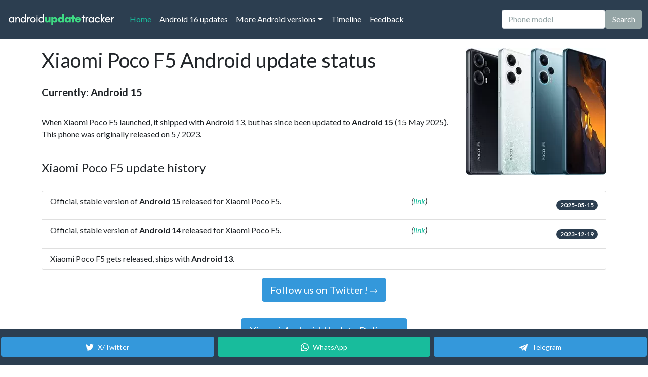

--- FILE ---
content_type: application/javascript; charset=utf-8
request_url: https://fundingchoicesmessages.google.com/f/AGSKWxWNNrXs0SXLZrxh8CS-zFjZFi7zzjIqnAuAdfRBsiZip0IR1_p6iQLR9zS8U1a0ZC1CtqPmmIcsBSccnisGJg7pAR80PE1JTriFp2pz78mvUu8pR3MlwVTYEPpFu1IoCuc1nlCoEQ==?fccs=W251bGwsbnVsbCxudWxsLG51bGwsbnVsbCxudWxsLFsxNzY5MTE2MjY2LDkxNzAwMDAwMF0sbnVsbCxudWxsLG51bGwsW251bGwsWzcsOSw2XSxudWxsLDIsbnVsbCwiZW4iLG51bGwsbnVsbCxudWxsLG51bGwsbnVsbCwzXSwiaHR0cHM6Ly93d3cuYW5kcm9pZHVwZGF0ZXRyYWNrZXIuY29tL3AveGlhb21pLXBvY28tZjUiLG51bGwsW1s4LCJrNjFQQmptazZPMCJdLFs5LCJlbi1VUyJdLFsxOSwiMiJdLFsxNywiWzBdIl0sWzI0LCIiXSxbMjksImZhbHNlIl1dXQ
body_size: 224
content:
if (typeof __googlefc.fcKernelManager.run === 'function') {"use strict";this.default_ContributorServingResponseClientJs=this.default_ContributorServingResponseClientJs||{};(function(_){var window=this;
try{
var qp=function(a){this.A=_.t(a)};_.u(qp,_.J);var rp=function(a){this.A=_.t(a)};_.u(rp,_.J);rp.prototype.getWhitelistStatus=function(){return _.F(this,2)};var sp=function(a){this.A=_.t(a)};_.u(sp,_.J);var tp=_.ed(sp),up=function(a,b,c){this.B=a;this.j=_.A(b,qp,1);this.l=_.A(b,_.Pk,3);this.F=_.A(b,rp,4);a=this.B.location.hostname;this.D=_.Fg(this.j,2)&&_.O(this.j,2)!==""?_.O(this.j,2):a;a=new _.Qg(_.Qk(this.l));this.C=new _.dh(_.q.document,this.D,a);this.console=null;this.o=new _.mp(this.B,c,a)};
up.prototype.run=function(){if(_.O(this.j,3)){var a=this.C,b=_.O(this.j,3),c=_.fh(a),d=new _.Wg;b=_.hg(d,1,b);c=_.C(c,1,b);_.jh(a,c)}else _.gh(this.C,"FCNEC");_.op(this.o,_.A(this.l,_.De,1),this.l.getDefaultConsentRevocationText(),this.l.getDefaultConsentRevocationCloseText(),this.l.getDefaultConsentRevocationAttestationText(),this.D);_.pp(this.o,_.F(this.F,1),this.F.getWhitelistStatus());var e;a=(e=this.B.googlefc)==null?void 0:e.__executeManualDeployment;a!==void 0&&typeof a==="function"&&_.To(this.o.G,
"manualDeploymentApi")};var vp=function(){};vp.prototype.run=function(a,b,c){var d;return _.v(function(e){d=tp(b);(new up(a,d,c)).run();return e.return({})})};_.Tk(7,new vp);
}catch(e){_._DumpException(e)}
}).call(this,this.default_ContributorServingResponseClientJs);
// Google Inc.

//# sourceURL=/_/mss/boq-content-ads-contributor/_/js/k=boq-content-ads-contributor.ContributorServingResponseClientJs.en_US.k61PBjmk6O0.es5.O/d=1/exm=ad_blocking_detection_executable,kernel_loader,loader_js_executable,web_iab_tcf_v2_signal_executable/ed=1/rs=AJlcJMztj-kAdg6DB63MlSG3pP52LjSptg/m=cookie_refresh_executable
__googlefc.fcKernelManager.run('\x5b\x5b\x5b7,\x22\x5b\x5bnull,\\\x22androidupdatetracker.com\\\x22,\\\x22AKsRol8693XemU_Rv8v7nemlR16vf9UqGR-7l0sGiCARuGZO8fYZridznAkuwPuZOObFmFCpZk2JyJpNBa-4aGwlIxoJz3sjXLaa5TdABsK_orwEh0PmSD5tLvkJAUkR914vwAGb6MA9M-4C6AcyRhuM4XAy-Jb19w\\\\u003d\\\\u003d\\\x22\x5d,null,\x5b\x5bnull,null,null,\\\x22https:\/\/fundingchoicesmessages.google.com\/f\/AGSKWxWHFENbGCYWLvFPAXwH4vHzDnl_zEn2A4_AgjbQDoLUg3ctpwL3P8PmQOmxXaS7Yw2QUI99OWLB7J14L6US10zFi3vMf2bGBLvAxwG-sFn45RFAIwEY5LuIK2zem-9fB9hfN0EOdw\\\\u003d\\\\u003d\\\x22\x5d,null,null,\x5bnull,null,null,\\\x22https:\/\/fundingchoicesmessages.google.com\/el\/AGSKWxVLcuasY60DzaiYcOQKsFI4jkdZCT-6r_LuZ_GFbnTi3qgz6vmzJe6sicY_qrdZjclsiVf5VfvL7wU0GizZlYVbdAVSUGrzNMixkLAMVNd6kSQzbaWqYVX4V-Nhcy-OdVK-6JgETg\\\\u003d\\\\u003d\\\x22\x5d,null,\x5bnull,\x5b7,9,6\x5d,null,2,null,\\\x22en\\\x22,null,null,null,null,null,3\x5d,null,\\\x22Privacy and cookie settings\\\x22,\\\x22Close\\\x22,null,null,null,\\\x22Managed by Google. Complies with IAB TCF. CMP ID: 300\\\x22\x5d,\x5b2,1\x5d\x5d\x22\x5d\x5d,\x5bnull,null,null,\x22https:\/\/fundingchoicesmessages.google.com\/f\/AGSKWxXkKEi4T_r3ZqR2P7-6tseA1Asl12Hzza0esTT9mC9b5d9-kT34SB8kYlFSmbchpy4XMBMAF0nnO174-zKz4a9ai1EFflPktw7GGyDsoN3X5j1MlwVEXjnmqGtgulp2-XnMz_LbqA\\u003d\\u003d\x22\x5d\x5d');}

--- FILE ---
content_type: application/javascript; charset=utf-8
request_url: https://fundingchoicesmessages.google.com/f/AGSKWxWX1LDRaSrRAZb2XCicHxAZBKAO5TaQKTj_5jtVWEahG51DR1afNb4B7QZBMjQ14gzBJ96QbxrWaY5F51VuxtyII-ZZFXd0hSTHs8GXNl6Gl5nxK0_3nA09xhqQLJxqgQ82Loe8hnGIGaAgLzMiefDRGeKgOif_LexUl_arwLX3DaigGlmc1TfP55r5/_/ad_ima-/topperad./doubleclickbannerad?_ad6./660x60.
body_size: -1288
content:
window['aec80366-8e6c-4b6f-88bb-0b423f97f5a8'] = true;